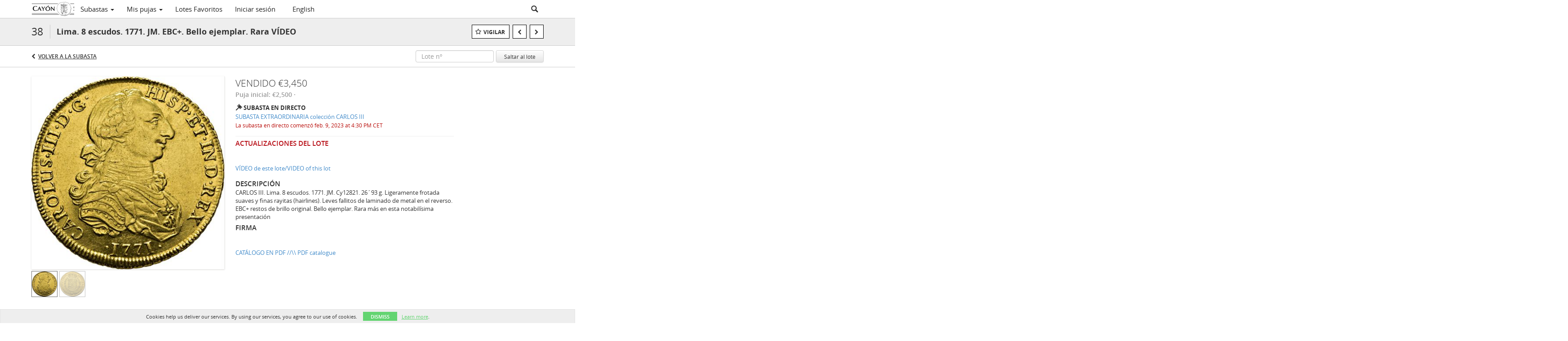

--- FILE ---
content_type: text/css
request_url: https://live.cayon.com/css/locale-style-es-es.css?version=79cd2c
body_size: 972
content:
/* automation variables */
/* Standard Colors */
/* Colors for live auction left column, where it says "Now", "Paused", and "Closed" on the top right of the left column. */
/* End of colors for live auction left column */
/* Lot grid view colors */
/* End of lot grid view colors */
/* Text color for:
	- "Won"
	- "Bidding $3,000 (Max. $4,000)"
	- "You bid $3,000" (for timed auctions to indicate what your bid was for a non-active lot)
*/
/* Text color for "Outbid $4,000 [...] Current $4,500". */
/* Lot list background color when hovering. */
/*$auction-status-color-default: transparentize($primary-color-medium,0.1) !default;
$auction-status-text-color-default: #fff !default;*/
/*$button-color-black-text-shadow: #495d75 !default;
$button-color-black-border: #8598a9 !default;
$button-color-black-shadow: #131d27 !default;*/
/* TODO Need to create red color button for the demo template */
/* Emulating bootstrap default line height, useful when you want to reset the line height */
/* Line height value used for a nearly zero pixel gap around text. Useful when you want to align text pixel perfectly. */
/* Deprecated, do not use this. Use $am-logo-color from _menu.scss instead. */
/* new menu variables */
/* realestate menu variables */
.auth-page .forgot-password-link, .auth-page .back-to-login-link {
  position: inherit;
  float: left; }

/* this will apply to all non english people. fab wanted the credit card fields to all go to the next line, this will do just that. */
.profile-page .form-section .form-group label,
.bidder-register-page .form-section .form-group label {
  height: auto; }

.profile-page .new-credit-card-form .credit-card-inputs .card-number, .profile-page .new-credit-card-form .credit-card-inputs .cvc-code, .profile-page .new-credit-card-form .credit-card-inputs .expiry-month, .profile-page .new-credit-card-form .credit-card-inputs .expiry-year, .profile-page .form-section .new-credit-card-form .credit-card-inputs .card-number, .profile-page .form-section .new-credit-card-form .credit-card-inputs .cvc-code, .profile-page .form-section .new-credit-card-form .credit-card-inputs .expiry-month, .profile-page .form-section .new-credit-card-form .credit-card-inputs .expiry-year,
.bidder-register-page .new-credit-card-form .credit-card-inputs .card-number,
.bidder-register-page .new-credit-card-form .credit-card-inputs .cvc-code,
.bidder-register-page .new-credit-card-form .credit-card-inputs .expiry-month,
.bidder-register-page .new-credit-card-form .credit-card-inputs .expiry-year,
.bidder-register-page .form-section .new-credit-card-form .credit-card-inputs .card-number,
.bidder-register-page .form-section .new-credit-card-form .credit-card-inputs .cvc-code,
.bidder-register-page .form-section .new-credit-card-form .credit-card-inputs .expiry-month,
.bidder-register-page .form-section .new-credit-card-form .credit-card-inputs .expiry-year {
  float: none;
  display: block; }

/*# sourceMappingURL=locale-style-es-es.css.map */

--- FILE ---
content_type: image/svg+xml
request_url: https://live.cayon.com/img/appbadges/es/android.svg
body_size: 28893
content:
<?xml version="1.0" encoding="UTF-8"?>
<svg xmlns="http://www.w3.org/2000/svg" xmlns:xlink="http://www.w3.org/1999/xlink" width="135pt" height="40pt" viewBox="0 0 135 40" version="1.1">
<defs>
<linearGradient id="linear0" gradientUnits="userSpaceOnUse" x1="21.8013" y1="32.2842" x2="5.0193" y2="15.5022" gradientTransform="matrix(1,0,0,-1,0,41)">
<stop offset="0" style="stop-color:rgb(0%,62.745098%,100%);stop-opacity:1;"/>
<stop offset="0.0066" style="stop-color:rgb(0%,63.137255%,100%);stop-opacity:1;"/>
<stop offset="0.2601" style="stop-color:rgb(0%,74.509804%,100%);stop-opacity:1;"/>
<stop offset="0.5122" style="stop-color:rgb(0%,82.352941%,100%);stop-opacity:1;"/>
<stop offset="0.7604" style="stop-color:rgb(0%,87.45098%,100%);stop-opacity:1;"/>
<stop offset="1" style="stop-color:rgb(0%,89.019608%,100%);stop-opacity:1;"/>
</linearGradient>
<linearGradient id="linear1" gradientUnits="userSpaceOnUse" x1="33.8345" y1="20.9932" x2="9.6386" y2="20.9932" gradientTransform="matrix(1,0,0,-1,0,41)">
<stop offset="0" style="stop-color:rgb(100%,87.843137%,0%);stop-opacity:1;"/>
<stop offset="0.4087" style="stop-color:rgb(100%,74.117647%,0%);stop-opacity:1;"/>
<stop offset="0.7754" style="stop-color:rgb(100%,64.705882%,0%);stop-opacity:1;"/>
<stop offset="1" style="stop-color:rgb(100%,61.176471%,0%);stop-opacity:1;"/>
</linearGradient>
<linearGradient id="linear2" gradientUnits="userSpaceOnUse" x1="24.8286" y1="18.6978" x2="2.0701" y2="-4.0608" gradientTransform="matrix(1,0,0,-1,0,41)">
<stop offset="0" style="stop-color:rgb(100%,22.745098%,26.666667%);stop-opacity:1;"/>
<stop offset="1" style="stop-color:rgb(76.470588%,6.666667%,38.431373%);stop-opacity:1;"/>
</linearGradient>
<linearGradient id="linear3" gradientUnits="userSpaceOnUse" x1="7.2983" y1="40.8174" x2="17.4612" y2="30.6545" gradientTransform="matrix(1,0,0,-1,0,41)">
<stop offset="0" style="stop-color:rgb(19.607843%,62.745098%,44.313725%);stop-opacity:1;"/>
<stop offset="0.0685" style="stop-color:rgb(17.647059%,65.490196%,44.313725%);stop-opacity:1;"/>
<stop offset="0.4762" style="stop-color:rgb(8.235294%,81.176471%,45.490196%);stop-opacity:1;"/>
<stop offset="0.8009" style="stop-color:rgb(2.352941%,90.588235%,45.882353%);stop-opacity:1;"/>
<stop offset="1" style="stop-color:rgb(0%,94.117647%,46.27451%);stop-opacity:1;"/>
</linearGradient>
<filter id="alpha" filterUnits="objectBoundingBox" x="0%" y="0%" width="100%" height="100%">
  <feColorMatrix type="matrix" in="SourceGraphic" values="0 0 0 0 1 0 0 0 0 1 0 0 0 0 1 0 0 0 1 0"/>
</filter>
<image id="image9" width="135" height="40" xlink:href="[data-uri]"/>
<mask id="mask0">
  <g filter="url(#alpha)">
<use xlink:href="#image9"/>
  </g>
</mask>
<clipPath id="clip1">
  <rect x="0" y="0" width="135" height="40"/>
</clipPath>
<g id="surface8" clip-path="url(#clip1)">
<path style=" stroke:none;fill-rule:nonzero;fill:rgb(0%,0%,0%);fill-opacity:1;" d="M 27.03125 24.140625 L 12.515625 32.386719 C 11.703125 32.847656 10.976562 32.816406 10.511719 32.398438 L 10.4375 32.472656 L 10.511719 32.542969 C 10.976562 32.964844 11.703125 32.992188 12.515625 32.53125 L 27.121094 24.230469 Z M 27.03125 24.140625 "/>
</g>
<image id="image17" width="135" height="40" xlink:href="[data-uri]"/>
<mask id="mask1">
  <g filter="url(#alpha)">
<use xlink:href="#image17"/>
  </g>
</mask>
<clipPath id="clip2">
  <rect x="0" y="0" width="135" height="40"/>
</clipPath>
<g id="surface16" clip-path="url(#clip2)">
<path style=" stroke:none;fill-rule:nonzero;fill:rgb(0%,0%,0%);fill-opacity:1;" d="M 10.4375 32.324219 C 10.144531 32.015625 9.972656 31.539062 9.972656 30.921875 L 9.972656 31.066406 C 9.972656 31.6875 10.144531 32.164062 10.4375 32.472656 L 10.511719 32.398438 Z M 10.4375 32.324219 "/>
</g>
<image id="image25" width="135" height="40" xlink:href="[data-uri]"/>
<mask id="mask2">
  <g filter="url(#alpha)">
<use xlink:href="#image25"/>
  </g>
</mask>
<clipPath id="clip3">
  <rect x="0" y="0" width="135" height="40"/>
</clipPath>
<g id="surface24" clip-path="url(#clip3)">
<path style=" stroke:none;fill-rule:nonzero;fill:rgb(0%,0%,0%);fill-opacity:1;" d="M 32.015625 21.304688 L 27.03125 24.140625 L 27.121094 24.234375 L 32.015625 21.453125 C 32.714844 21.054688 33.0625 20.53125 33.0625 20.011719 C 33.003906 20.480469 32.648438 20.945312 32.015625 21.304688 Z M 32.015625 21.304688 "/>
</g>
<image id="image33" width="135" height="40" xlink:href="[data-uri]"/>
<mask id="mask3">
  <g filter="url(#alpha)">
<use xlink:href="#image33"/>
  </g>
</mask>
<clipPath id="clip4">
  <rect x="0" y="0" width="135" height="40"/>
</clipPath>
<g id="surface32" clip-path="url(#clip4)">
<path style=" stroke:none;fill-rule:nonzero;fill:rgb(100%,100%,100%);fill-opacity:1;" d="M 12.515625 7.628906 L 32.015625 18.710938 C 32.648438 19.070312 33.003906 19.535156 33.0625 20.007812 C 33.0625 19.484375 32.714844 18.960938 32.015625 18.566406 L 12.515625 7.484375 C 11.117188 6.691406 9.972656 7.351562 9.972656 8.949219 L 9.972656 9.097656 C 9.972656 7.496094 11.117188 6.835938 12.515625 7.628906 Z M 12.515625 7.628906 "/>
</g>
</defs>
<g id="surface1">
<path style=" stroke:none;fill-rule:nonzero;fill:rgb(0%,0%,0%);fill-opacity:1;" d="M 130 40.007812 L 5 40.007812 C 2.25 40.007812 0 37.757812 0 35.007812 L 0 5.007812 C 0 2.257812 2.25 0.0078125 5 0.0078125 L 130 0.0078125 C 132.75 0.0078125 135 2.257812 135 5.007812 L 135 35.007812 C 135 37.757812 132.75 40.007812 130 40.007812 Z M 130 40.007812 "/>
<path style=" stroke:none;fill-rule:nonzero;fill:rgb(65.098039%,65.098039%,65.098039%);fill-opacity:1;" d="M 130 0.808594 C 132.316406 0.808594 134.199219 2.691406 134.199219 5.007812 L 134.199219 35.007812 C 134.199219 37.324219 132.316406 39.207031 130 39.207031 L 5 39.207031 C 2.683594 39.207031 0.800781 37.324219 0.800781 35.007812 L 0.800781 5.007812 C 0.800781 2.691406 2.683594 0.808594 5 0.808594 L 130 0.808594 M 130 0.0078125 L 5 0.0078125 C 2.25 0.0078125 0 2.257812 0 5.007812 L 0 35.007812 C 0 37.757812 2.25 40.007812 5 40.007812 L 130 40.007812 C 132.75 40.007812 135 37.757812 135 35.007812 L 135 5.007812 C 135 2.257812 132.75 0.0078125 130 0.0078125 Z M 130 0.0078125 "/>
<path style=" stroke:none;fill-rule:nonzero;fill:rgb(100%,100%,100%);fill-opacity:1;" d="M 68.136719 21.757812 C 65.785156 21.757812 63.867188 23.546875 63.867188 26.011719 C 63.867188 28.460938 65.785156 30.265625 68.136719 30.265625 C 70.488281 30.265625 72.40625 28.460938 72.40625 26.011719 C 72.40625 23.546875 70.488281 21.757812 68.136719 21.757812 Z M 68.136719 28.589844 C 66.847656 28.589844 65.738281 27.527344 65.738281 26.011719 C 65.738281 24.480469 66.847656 23.433594 68.136719 23.433594 C 69.425781 23.433594 70.535156 24.480469 70.535156 26.011719 C 70.535156 27.527344 69.425781 28.589844 68.136719 28.589844 Z M 58.824219 21.757812 C 56.472656 21.757812 54.554688 23.546875 54.554688 26.011719 C 54.554688 28.460938 56.472656 30.265625 58.824219 30.265625 C 61.175781 30.265625 63.09375 28.460938 63.09375 26.011719 C 63.09375 23.546875 61.175781 21.757812 58.824219 21.757812 Z M 58.824219 28.589844 C 57.535156 28.589844 56.421875 27.527344 56.421875 26.011719 C 56.421875 24.480469 57.535156 23.433594 58.824219 23.433594 C 60.113281 23.433594 61.222656 24.480469 61.222656 26.011719 C 61.222656 27.527344 60.113281 28.589844 58.824219 28.589844 Z M 47.746094 23.0625 L 47.746094 24.867188 L 52.0625 24.867188 C 51.933594 25.882812 51.597656 26.625 51.078125 27.140625 C 50.453125 27.765625 49.46875 28.460938 47.746094 28.460938 C 45.085938 28.460938 43.007812 26.316406 43.007812 23.660156 C 43.007812 21 45.085938 18.855469 47.746094 18.855469 C 49.179688 18.855469 50.226562 19.421875 51 20.144531 L 52.273438 18.875 C 51.191406 17.84375 49.757812 17.054688 47.746094 17.054688 C 44.105469 17.054688 41.042969 20.019531 41.042969 23.660156 C 41.042969 27.300781 44.105469 30.261719 47.746094 30.261719 C 49.710938 30.261719 51.191406 29.617188 52.351562 28.410156 C 53.542969 27.21875 53.914062 25.542969 53.914062 24.1875 C 53.914062 23.769531 53.882812 23.382812 53.816406 23.0625 Z M 93.054688 24.464844 C 92.699219 23.515625 91.617188 21.757812 89.410156 21.757812 C 87.222656 21.757812 85.398438 23.484375 85.398438 26.011719 C 85.398438 28.398438 87.203125 30.265625 89.621094 30.265625 C 91.570312 30.265625 92.699219 29.074219 93.164062 28.378906 L 91.714844 27.414062 C 91.234375 28.121094 90.570312 28.589844 89.621094 28.589844 C 88.671875 28.589844 87.992188 28.152344 87.558594 27.300781 L 93.246094 24.949219 Z M 87.253906 25.882812 C 87.203125 24.238281 88.527344 23.402344 89.476562 23.402344 C 90.21875 23.402344 90.847656 23.773438 91.054688 24.304688 Z M 82.628906 30.007812 L 84.496094 30.007812 L 84.496094 17.507812 L 82.628906 17.507812 Z M 79.566406 22.710938 L 79.503906 22.710938 C 79.085938 22.210938 78.277344 21.757812 77.265625 21.757812 C 75.136719 21.757812 73.1875 23.628906 73.1875 26.027344 C 73.1875 28.414062 75.136719 30.265625 77.265625 30.265625 C 78.28125 30.265625 79.085938 29.8125 79.503906 29.300781 L 79.566406 29.300781 L 79.566406 29.910156 C 79.566406 31.539062 78.699219 32.40625 77.296875 32.40625 C 76.152344 32.40625 75.445312 31.585938 75.152344 30.894531 L 73.527344 31.570312 C 73.992188 32.695312 75.234375 34.082031 77.296875 34.082031 C 79.488281 34.082031 81.339844 32.792969 81.339844 29.652344 L 81.339844 22.015625 L 79.570312 22.015625 L 79.570312 22.710938 Z M 77.425781 28.589844 C 76.136719 28.589844 75.058594 27.511719 75.058594 26.027344 C 75.058594 24.527344 76.136719 23.433594 77.425781 23.433594 C 78.699219 23.433594 79.695312 24.527344 79.695312 26.027344 C 79.695312 27.511719 78.699219 28.589844 77.425781 28.589844 Z M 101.808594 17.507812 L 97.335938 17.507812 L 97.335938 30.007812 L 99.199219 30.007812 L 99.199219 25.269531 L 101.804688 25.269531 C 103.875 25.269531 105.90625 23.773438 105.90625 21.390625 C 105.90625 19.003906 103.875 17.507812 101.808594 17.507812 Z M 101.855469 23.53125 L 99.199219 23.53125 L 99.199219 19.246094 L 101.855469 19.246094 C 103.25 19.246094 104.042969 20.398438 104.042969 21.390625 C 104.042969 22.355469 103.25 23.53125 101.855469 23.53125 Z M 113.386719 21.734375 C 112.035156 21.734375 110.636719 22.332031 110.058594 23.648438 L 111.714844 24.339844 C 112.066406 23.648438 112.726562 23.425781 113.417969 23.425781 C 114.382812 23.425781 115.363281 24.003906 115.382812 25.03125 L 115.382812 25.160156 C 115.042969 24.96875 114.320312 24.679688 113.433594 24.679688 C 111.648438 24.679688 109.832031 25.660156 109.832031 27.492188 C 109.832031 29.164062 111.296875 30.242188 112.9375 30.242188 C 114.191406 30.242188 114.882812 29.679688 115.316406 29.019531 L 115.378906 29.019531 L 115.378906 29.984375 L 117.183594 29.984375 L 117.183594 25.191406 C 117.183594 22.972656 115.523438 21.734375 113.386719 21.734375 Z M 113.160156 28.585938 C 112.550781 28.585938 111.699219 28.28125 111.699219 27.523438 C 111.699219 26.558594 112.761719 26.191406 113.675781 26.191406 C 114.496094 26.191406 114.882812 26.367188 115.382812 26.609375 C 115.234375 27.765625 114.238281 28.585938 113.160156 28.585938 Z M 123.742188 22.007812 L 121.605469 27.429688 L 121.539062 27.429688 L 119.320312 22.007812 L 117.3125 22.007812 L 120.640625 29.585938 L 118.742188 33.796875 L 120.6875 33.796875 L 125.820312 22.007812 Z M 106.9375 30.007812 L 108.804688 30.007812 L 108.804688 17.507812 L 106.9375 17.507812 Z M 106.9375 30.007812 "/>
<path style=" stroke:none;fill-rule:nonzero;fill:url(#linear0);" d="M 10.4375 7.546875 C 10.144531 7.851562 9.972656 8.332031 9.972656 8.949219 L 9.972656 31.066406 C 9.972656 31.683594 10.144531 32.164062 10.4375 32.46875 L 10.511719 32.542969 L 22.898438 20.152344 L 22.898438 19.859375 L 10.511719 7.472656 Z M 10.4375 7.546875 "/>
<path style=" stroke:none;fill-rule:nonzero;fill:url(#linear1);" d="M 27.027344 24.285156 L 22.898438 20.152344 L 22.898438 19.863281 L 27.03125 15.730469 L 27.121094 15.785156 L 32.015625 18.5625 C 33.414062 19.359375 33.414062 20.65625 32.015625 21.453125 L 27.121094 24.230469 Z M 27.027344 24.285156 "/>
<path style=" stroke:none;fill-rule:nonzero;fill:url(#linear2);" d="M 27.121094 24.230469 L 22.898438 20.007812 L 10.4375 32.472656 C 10.898438 32.957031 11.65625 33.019531 12.515625 32.53125 L 27.121094 24.230469 "/>
<path style=" stroke:none;fill-rule:nonzero;fill:url(#linear3);" d="M 27.121094 15.785156 L 12.515625 7.484375 C 11.65625 6.996094 10.898438 7.058594 10.4375 7.546875 L 22.898438 20.007812 Z M 27.121094 15.785156 "/>
<use xlink:href="#surface8" mask="url(#mask0)"/>
<use xlink:href="#surface16" mask="url(#mask1)"/>
<use xlink:href="#surface24" mask="url(#mask2)"/>
<use xlink:href="#surface32" mask="url(#mask3)"/>
<path style=" stroke:none;fill-rule:nonzero;fill:rgb(100%,100%,100%);fill-opacity:1;" d="M 41.675781 12.496094 L 41.675781 4.957031 L 44.417969 4.957031 C 45.046875 4.957031 45.53125 4.996094 45.863281 5.0625 C 46.316406 5.160156 46.714844 5.34375 47.042969 5.601562 C 47.453125 5.949219 47.761719 6.386719 47.96875 6.910156 C 48.1875 7.425781 48.296875 8.023438 48.296875 8.695312 C 48.296875 9.269531 48.226562 9.769531 48.085938 10.210938 C 47.941406 10.660156 47.761719 11.023438 47.542969 11.3125 C 47.316406 11.605469 47.074219 11.832031 46.808594 12 C 46.535156 12.164062 46.21875 12.289062 45.839844 12.371094 C 45.472656 12.457031 45.046875 12.496094 44.5625 12.496094 Z M 42.71875 11.605469 L 44.445312 11.605469 C 44.964844 11.605469 45.371094 11.5625 45.671875 11.480469 C 45.988281 11.386719 46.230469 11.25 46.40625 11.085938 C 46.65625 10.851562 46.855469 10.535156 46.996094 10.128906 C 47.140625 9.730469 47.210938 9.246094 47.210938 8.675781 C 47.210938 7.886719 47.070312 7.285156 46.785156 6.871094 C 46.511719 6.445312 46.179688 6.152344 45.792969 5.996094 C 45.507812 5.902344 45.046875 5.851562 44.417969 5.851562 L 42.71875 5.851562 Z M 42.71875 11.605469 "/>
<path style=" stroke:none;fill-rule:nonzero;fill:rgb(100%,100%,100%);fill-opacity:1;" d="M 53.636719 10.730469 L 54.652344 10.855469 C 54.476562 11.410156 54.167969 11.847656 53.730469 12.164062 C 53.304688 12.472656 52.75 12.621094 52.074219 12.621094 C 51.234375 12.621094 50.566406 12.382812 50.066406 11.894531 C 49.558594 11.394531 49.308594 10.707031 49.308594 9.816406 C 49.308594 8.894531 49.558594 8.175781 50.066406 7.679688 C 50.566406 7.171875 51.222656 6.910156 52.027344 6.910156 C 52.796875 6.910156 53.429688 7.160156 53.917969 7.660156 C 54.421875 8.15625 54.675781 8.859375 54.675781 9.753906 C 54.675781 9.8125 54.675781 9.894531 54.675781 10.003906 L 50.324219 10.003906 C 50.371094 10.601562 50.550781 11.058594 50.871094 11.375 C 51.199219 11.699219 51.609375 11.851562 52.097656 11.851562 C 52.460938 11.851562 52.765625 11.769531 53.019531 11.605469 C 53.269531 11.425781 53.476562 11.136719 53.636719 10.730469 Z M 50.394531 9.238281 L 53.636719 9.238281 C 53.589844 8.78125 53.457031 8.441406 53.257812 8.21875 C 52.9375 7.859375 52.535156 7.679688 52.050781 7.679688 C 51.589844 7.679688 51.207031 7.824219 50.894531 8.117188 C 50.589844 8.394531 50.425781 8.769531 50.394531 9.238281 Z M 50.394531 9.238281 "/>
<path style=" stroke:none;fill-rule:nonzero;fill:rgb(100%,100%,100%);fill-opacity:1;" d="M 55.503906 10.878906 L 56.472656 10.730469 C 56.519531 11.09375 56.667969 11.371094 56.921875 11.5625 C 57.171875 11.761719 57.519531 11.851562 57.960938 11.851562 C 58.417969 11.851562 58.753906 11.769531 58.980469 11.605469 C 59.199219 11.425781 59.308594 11.21875 59.308594 10.980469 C 59.308594 10.773438 59.214844 10.617188 59.027344 10.503906 C 58.882812 10.421875 58.542969 10.316406 58.007812 10.191406 C 57.28125 10.015625 56.78125 9.859375 56.496094 9.734375 C 56.222656 9.609375 56.023438 9.4375 55.882812 9.214844 C 55.738281 8.996094 55.667969 8.753906 55.667969 8.488281 C 55.667969 8.238281 55.722656 8.011719 55.832031 7.804688 C 55.957031 7.597656 56.125 7.425781 56.332031 7.285156 C 56.472656 7.191406 56.671875 7.109375 56.945312 7.035156 C 57.210938 6.953125 57.496094 6.910156 57.796875 6.910156 C 58.25 6.910156 58.652344 6.972656 59.003906 7.097656 C 59.34375 7.222656 59.601562 7.386719 59.757812 7.597656 C 59.929688 7.804688 60.042969 8.089844 60.089844 8.449219 L 59.144531 8.570312 C 59.097656 8.296875 58.960938 8.085938 58.742188 7.929688 C 58.535156 7.761719 58.246094 7.679688 57.867188 7.679688 C 57.40625 7.679688 57.085938 7.75 56.898438 7.886719 C 56.707031 8.027344 56.613281 8.191406 56.613281 8.386719 C 56.613281 8.5 56.648438 8.601562 56.734375 8.695312 C 56.808594 8.796875 56.933594 8.878906 57.109375 8.945312 C 57.207031 8.988281 57.496094 9.070312 57.984375 9.195312 C 58.675781 9.359375 59.15625 9.5 59.429688 9.609375 C 59.710938 9.726562 59.929688 9.890625 60.089844 10.109375 C 60.246094 10.316406 60.328125 10.582031 60.328125 10.898438 C 60.328125 11.203125 60.21875 11.496094 60.019531 11.769531 C 59.832031 12.035156 59.550781 12.242188 59.191406 12.394531 C 58.84375 12.542969 58.441406 12.621094 57.984375 12.621094 C 57.230469 12.621094 56.648438 12.476562 56.257812 12.183594 C 55.863281 11.882812 55.609375 11.449219 55.503906 10.878906 Z M 55.503906 10.878906 "/>
<path style=" stroke:none;fill-rule:nonzero;fill:rgb(100%,100%,100%);fill-opacity:1;" d="M 65.296875 10.503906 L 66.265625 10.605469 C 66.15625 11.246094 65.875 11.746094 65.4375 12.101562 C 65.015625 12.449219 64.476562 12.621094 63.832031 12.621094 C 63.039062 12.621094 62.402344 12.382812 61.914062 11.894531 C 61.441406 11.394531 61.207031 10.699219 61.207031 9.796875 C 61.207031 9.207031 61.308594 8.6875 61.515625 8.238281 C 61.714844 7.796875 62.035156 7.464844 62.460938 7.242188 C 62.886719 7.023438 63.347656 6.910156 63.855469 6.910156 C 64.480469 6.910156 64.996094 7.066406 65.390625 7.367188 C 65.78125 7.660156 66.042969 8.085938 66.171875 8.632812 L 65.203125 8.78125 C 65.109375 8.421875 64.941406 8.152344 64.707031 7.96875 C 64.480469 7.777344 64.210938 7.679688 63.878906 7.679688 C 63.386719 7.679688 62.984375 7.84375 62.671875 8.175781 C 62.351562 8.511719 62.199219 9.039062 62.199219 9.753906 C 62.199219 10.492188 62.347656 11.023438 62.648438 11.355469 C 62.945312 11.6875 63.339844 11.851562 63.832031 11.851562 C 64.210938 11.851562 64.523438 11.746094 64.777344 11.519531 C 65.042969 11.304688 65.214844 10.960938 65.296875 10.503906 Z M 65.296875 10.503906 "/>
<path style=" stroke:none;fill-rule:nonzero;fill:rgb(100%,100%,100%);fill-opacity:1;" d="M 70.90625 11.832031 C 70.527344 12.125 70.171875 12.332031 69.84375 12.457031 C 69.511719 12.566406 69.144531 12.621094 68.753906 12.621094 C 68.121094 12.621094 67.632812 12.476562 67.289062 12.183594 C 66.941406 11.894531 66.769531 11.519531 66.769531 11.0625 C 66.769531 10.789062 66.828125 10.539062 66.957031 10.316406 C 67.097656 10.097656 67.269531 9.921875 67.476562 9.796875 C 67.679688 9.664062 67.914062 9.558594 68.1875 9.484375 C 68.375 9.445312 68.664062 9.398438 69.0625 9.339844 C 69.847656 9.257812 70.433594 9.152344 70.8125 9.027344 C 70.8125 8.90625 70.8125 8.832031 70.8125 8.800781 C 70.8125 8.417969 70.722656 8.144531 70.550781 7.992188 C 70.296875 7.78125 69.917969 7.679688 69.417969 7.679688 C 68.957031 7.679688 68.617188 7.757812 68.398438 7.90625 C 68.175781 8.0625 68.007812 8.332031 67.902344 8.71875 L 66.933594 8.59375 C 67.027344 8.207031 67.171875 7.898438 67.359375 7.660156 C 67.558594 7.425781 67.855469 7.242188 68.234375 7.117188 C 68.613281 6.984375 69.050781 6.910156 69.558594 6.910156 C 70.0625 6.910156 70.464844 6.96875 70.765625 7.078125 C 71.078125 7.191406 71.308594 7.328125 71.449219 7.492188 C 71.605469 7.660156 71.710938 7.867188 71.757812 8.117188 C 71.789062 8.28125 71.804688 8.566406 71.804688 8.964844 L 71.804688 10.210938 C 71.804688 11.074219 71.828125 11.621094 71.875 11.851562 C 71.921875 12.078125 72 12.289062 72.113281 12.496094 L 71.09375 12.496094 C 70.984375 12.304688 70.917969 12.082031 70.90625 11.832031 Z M 70.8125 9.753906 C 70.445312 9.894531 69.914062 10.015625 69.203125 10.109375 C 68.789062 10.164062 68.5 10.226562 68.328125 10.296875 C 68.167969 10.367188 68.046875 10.472656 67.949219 10.605469 C 67.867188 10.730469 67.832031 10.871094 67.832031 11.023438 C 67.832031 11.273438 67.925781 11.480469 68.117188 11.644531 C 68.316406 11.8125 68.613281 11.894531 68.992188 11.894531 C 69.371094 11.894531 69.707031 11.820312 70.007812 11.667969 C 70.304688 11.515625 70.515625 11.304688 70.644531 11.023438 C 70.753906 10.816406 70.8125 10.503906 70.8125 10.089844 Z M 70.8125 9.753906 "/>
<path style=" stroke:none;fill-rule:nonzero;fill:rgb(100%,100%,100%);fill-opacity:1;" d="M 73.339844 12.496094 L 73.339844 7.035156 L 74.214844 7.035156 L 74.214844 7.867188 C 74.453125 7.480469 74.664062 7.222656 74.855469 7.097656 C 75.042969 6.972656 75.257812 6.910156 75.492188 6.910156 C 75.824219 6.910156 76.15625 7.015625 76.484375 7.222656 L 76.15625 8.074219 C 75.917969 7.9375 75.671875 7.867188 75.421875 7.867188 C 75.214844 7.867188 75.027344 7.929688 74.855469 8.054688 C 74.675781 8.175781 74.554688 8.34375 74.476562 8.550781 C 74.363281 8.882812 74.308594 9.246094 74.308594 9.632812 L 74.308594 12.496094 Z M 73.339844 12.496094 "/>
<path style=" stroke:none;fill-rule:nonzero;fill:rgb(100%,100%,100%);fill-opacity:1;" d="M 76.910156 12.953125 L 77.855469 13.078125 C 77.90625 13.355469 78.011719 13.554688 78.1875 13.679688 C 78.4375 13.855469 78.78125 13.949219 79.207031 13.949219 C 79.660156 13.949219 80.007812 13.855469 80.246094 13.679688 C 80.492188 13.515625 80.671875 13.277344 80.765625 12.972656 C 80.8125 12.777344 80.835938 12.386719 80.835938 11.789062 C 80.394531 12.261719 79.855469 12.496094 79.230469 12.496094 C 78.425781 12.496094 77.796875 12.226562 77.359375 11.6875 C 76.917969 11.148438 76.699219 10.5 76.699219 9.734375 C 76.699219 9.210938 76.800781 8.734375 77.007812 8.300781 C 77.207031 7.859375 77.503906 7.523438 77.882812 7.285156 C 78.257812 7.035156 78.707031 6.910156 79.230469 6.910156 C 79.902344 6.910156 80.464844 7.175781 80.90625 7.699219 L 80.90625 7.035156 L 81.828125 7.035156 L 81.828125 11.75 C 81.828125 12.605469 81.734375 13.207031 81.546875 13.554688 C 81.367188 13.914062 81.078125 14.199219 80.671875 14.40625 C 80.273438 14.613281 79.785156 14.71875 79.207031 14.71875 C 78.507812 14.71875 77.953125 14.5625 77.527344 14.261719 C 77.101562 13.972656 76.894531 13.535156 76.910156 12.953125 Z M 77.714844 9.671875 C 77.714844 10.394531 77.863281 10.917969 78.164062 11.25 C 78.476562 11.574219 78.855469 11.730469 79.300781 11.730469 C 79.753906 11.730469 80.132812 11.574219 80.433594 11.25 C 80.75 10.917969 80.90625 10.398438 80.90625 9.695312 C 80.90625 9.027344 80.75 8.53125 80.433594 8.199219 C 80.117188 7.855469 79.738281 7.679688 79.300781 7.679688 C 78.855469 7.679688 78.476562 7.84375 78.164062 8.175781 C 77.863281 8.511719 77.714844 9.007812 77.714844 9.671875 Z M 77.714844 9.671875 "/>
<path style=" stroke:none;fill-rule:nonzero;fill:rgb(100%,100%,100%);fill-opacity:1;" d="M 87.125 11.832031 C 86.746094 12.125 86.394531 12.332031 86.0625 12.457031 C 85.730469 12.566406 85.363281 12.621094 84.972656 12.621094 C 84.339844 12.621094 83.851562 12.476562 83.507812 12.183594 C 83.160156 11.894531 82.988281 11.519531 82.988281 11.0625 C 82.988281 10.789062 83.046875 10.539062 83.175781 10.316406 C 83.320312 10.097656 83.488281 9.921875 83.695312 9.796875 C 83.898438 9.664062 84.132812 9.558594 84.40625 9.484375 C 84.59375 9.445312 84.886719 9.398438 85.28125 9.339844 C 86.066406 9.257812 86.652344 9.152344 87.03125 9.027344 C 87.03125 8.90625 87.03125 8.832031 87.03125 8.800781 C 87.03125 8.417969 86.941406 8.144531 86.769531 7.992188 C 86.515625 7.78125 86.136719 7.679688 85.636719 7.679688 C 85.175781 7.679688 84.835938 7.757812 84.617188 7.90625 C 84.394531 8.0625 84.230469 8.332031 84.121094 8.71875 L 83.152344 8.59375 C 83.246094 8.207031 83.390625 7.898438 83.578125 7.660156 C 83.78125 7.425781 84.074219 7.242188 84.453125 7.117188 C 84.832031 6.984375 85.269531 6.910156 85.777344 6.910156 C 86.28125 6.910156 86.683594 6.96875 86.984375 7.078125 C 87.296875 7.191406 87.527344 7.328125 87.667969 7.492188 C 87.824219 7.660156 87.929688 7.867188 87.976562 8.117188 C 88.007812 8.28125 88.023438 8.566406 88.023438 8.964844 L 88.023438 10.210938 C 88.023438 11.074219 88.046875 11.621094 88.09375 11.851562 C 88.144531 12.078125 88.21875 12.289062 88.332031 12.496094 L 87.316406 12.496094 C 87.203125 12.304688 87.136719 12.082031 87.125 11.832031 Z M 87.03125 9.753906 C 86.664062 9.894531 86.132812 10.015625 85.421875 10.109375 C 85.007812 10.164062 84.71875 10.226562 84.546875 10.296875 C 84.386719 10.367188 84.265625 10.472656 84.167969 10.605469 C 84.085938 10.730469 84.050781 10.871094 84.050781 11.023438 C 84.050781 11.273438 84.144531 11.480469 84.335938 11.644531 C 84.535156 11.8125 84.832031 11.894531 85.210938 11.894531 C 85.589844 11.894531 85.925781 11.820312 86.226562 11.667969 C 86.523438 11.515625 86.734375 11.304688 86.867188 11.023438 C 86.972656 10.816406 87.03125 10.503906 87.03125 10.089844 Z M 87.03125 9.753906 "/>
<path style=" stroke:none;fill-rule:nonzero;fill:rgb(100%,100%,100%);fill-opacity:1;" d="M 89.558594 12.496094 L 89.558594 7.035156 L 90.433594 7.035156 L 90.433594 7.867188 C 90.671875 7.480469 90.882812 7.222656 91.074219 7.097656 C 91.261719 6.972656 91.476562 6.910156 91.710938 6.910156 C 92.042969 6.910156 92.375 7.015625 92.707031 7.222656 L 92.375 8.074219 C 92.136719 7.9375 91.890625 7.867188 91.640625 7.867188 C 91.433594 7.867188 91.246094 7.929688 91.074219 8.054688 C 90.894531 8.175781 90.773438 8.34375 90.695312 8.550781 C 90.582031 8.882812 90.53125 9.246094 90.53125 9.632812 L 90.53125 12.496094 Z M 89.558594 12.496094 "/>
<path style=" stroke:none;fill-rule:nonzero;fill:rgb(100%,100%,100%);fill-opacity:1;" d="M 100.410156 10.730469 L 101.429688 10.855469 C 101.25 11.410156 100.941406 11.847656 100.503906 12.164062 C 100.078125 12.472656 99.523438 12.621094 98.851562 12.621094 C 98.011719 12.621094 97.34375 12.382812 96.839844 11.894531 C 96.332031 11.394531 96.082031 10.707031 96.082031 9.816406 C 96.082031 8.894531 96.332031 8.175781 96.839844 7.679688 C 97.34375 7.171875 98 6.910156 98.804688 6.910156 C 99.570312 6.910156 100.203125 7.160156 100.695312 7.660156 C 101.195312 8.15625 101.453125 8.859375 101.453125 9.753906 C 101.453125 9.8125 101.453125 9.894531 101.453125 10.003906 L 97.101562 10.003906 C 97.148438 10.601562 97.324219 11.058594 97.644531 11.375 C 97.976562 11.699219 98.382812 11.851562 98.875 11.851562 C 99.234375 11.851562 99.542969 11.769531 99.796875 11.605469 C 100.042969 11.425781 100.25 11.136719 100.410156 10.730469 Z M 97.171875 9.238281 L 100.410156 9.238281 C 100.363281 8.78125 100.234375 8.441406 100.03125 8.21875 C 99.714844 7.859375 99.3125 7.679688 98.828125 7.679688 C 98.367188 7.679688 97.980469 7.824219 97.667969 8.117188 C 97.367188 8.394531 97.199219 8.769531 97.171875 9.238281 Z M 97.171875 9.238281 "/>
<path style=" stroke:none;fill-rule:nonzero;fill:rgb(100%,100%,100%);fill-opacity:1;" d="M 102.65625 12.496094 L 102.65625 7.035156 L 103.554688 7.035156 L 103.554688 7.804688 C 103.980469 7.210938 104.59375 6.910156 105.398438 6.910156 C 105.742188 6.910156 106.0625 6.972656 106.34375 7.097656 C 106.640625 7.210938 106.867188 7.363281 107.007812 7.554688 C 107.160156 7.75 107.273438 7.980469 107.339844 8.238281 C 107.367188 8.40625 107.386719 8.707031 107.386719 9.132812 L 107.386719 12.496094 L 106.390625 12.496094 L 106.390625 9.175781 C 106.390625 8.800781 106.351562 8.527344 106.273438 8.34375 C 106.210938 8.152344 106.074219 8 105.871094 7.886719 C 105.683594 7.777344 105.453125 7.722656 105.1875 7.722656 C 104.773438 7.722656 104.410156 7.84375 104.097656 8.09375 C 103.796875 8.34375 103.648438 8.816406 103.648438 9.507812 L 103.648438 12.496094 Z M 102.65625 12.496094 "/>
</g>
</svg>
